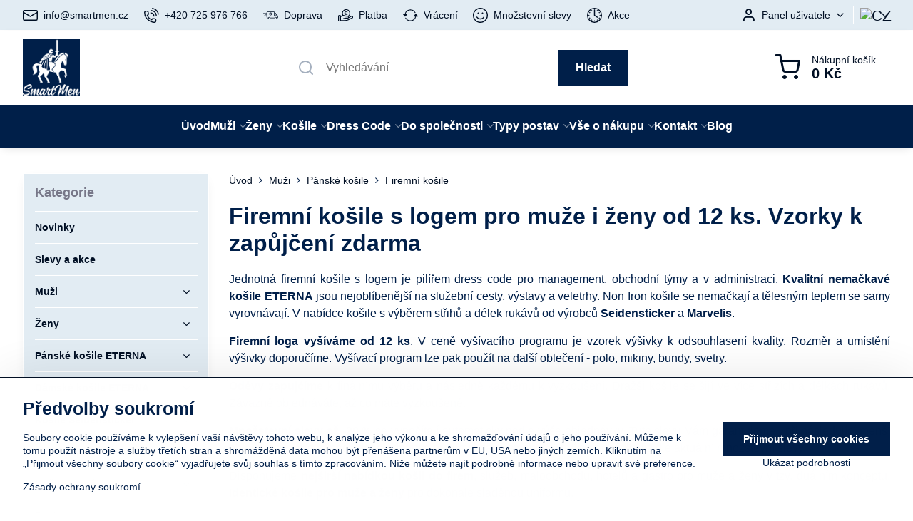

--- FILE ---
content_type: text/css;charset=UTF-8
request_url: https://www.smartmen.cz/templates/verona/style.css?v1769036865
body_size: 490
content:
.contentSlider .s1-customSliderHTML {
	display: contents;
}
.smb {
    position: absolute;
    left: 0;
    right: 0;
    top: 0;
    bottom: 0;
    display: flex;
    justify-content: center;
    align-items: center;
    flex-direction: column;
    padding: 2.5rem 5%;
    color: #fff;
	opacity: 0;
	transition: all 0.5s linear 0s;
	font-family: "Verdana";
	font-weight: bold;
	pointer-events: none;
}
.sliderEffectslideleft .smb {
	transform: translate3d(100%,0,0);
}
.sliderEffectslideleft>.animate-out>.smb {
	transform: translate3d(-100%,0,0);
}
.animate-in .smb {
	opacity: 1;
	transform: translate3d(0,0,0);
}
.smb-title {
	margin: 0;
	font-size: 30px;
	letter-spacing: 4px;
	font-family: inherit;
	margin: auto;
}
.smb-button {
	text-decoration: none;
	cursor: pointer;
    background: #001f49;
    /* position: absolute; */
    /* bottom: 2.5rem; */
    padding: 8px 20px;
    color: #fff;
    letter-spacing: 4px;
	transition: background-color .15s, color .15s;
	pointer-events: auto;
}
.smb-button:hover {
	text-decoration: none;
	background: #fff;
	color: #001f49;
}
@media only screen and (min-width: 1000px) {
	.smb {
		padding: 3rem 5%;
	}
	.smb-title {
		font-size: 50px;
	}
	.smb-button {
	    /* bottom: 3rem; */
	    padding: 12px 24px;
		font-size: 20px;
	}
}
@media only screen and (min-width: 1400px) {
	.smb-title {
		font-size: 70px;
	}
	.smb-button {
	    padding: 14px 28px;
		font-size: 25px;
	}
}
@media only screen and (min-width: 1700px) {
	.smb-title {
		font-size: 90px;
	}
	.smb-button {
	    padding: 16px 32px;
		font-size: 30px;
	}
}
